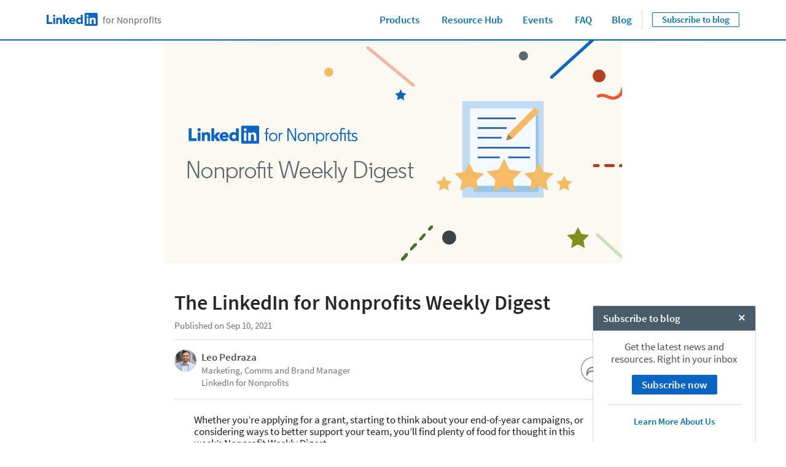

--- FILE ---
content_type: text/css
request_url: https://content.linkedin.com/etc.clientlibs/settings/wcm/designs/gandalf/clientlibs/resources/artdeco-aem/artdeco/static/fonts/fonts64.css
body_size: 214231
content:
/* Default Fonts */
/* Regular */
@font-face {
  font-family: 'Source Sans Pro';
  font-weight: normal;
  font-style: normal;
  src: url([data-uri]) format('truetype');
}
/* Thin */
@font-face {
  font-family: 'Source Sans Pro';
  font-weight: 300;
  font-style: normal;
  src: url([data-uri]) format('truetype');
}
/* Semibold */
@font-face {
  font-family: 'Source Sans Pro';
  font-weight: 700;
  font-style: normal;
  src: url([data-uri]) format('truetype');
}
